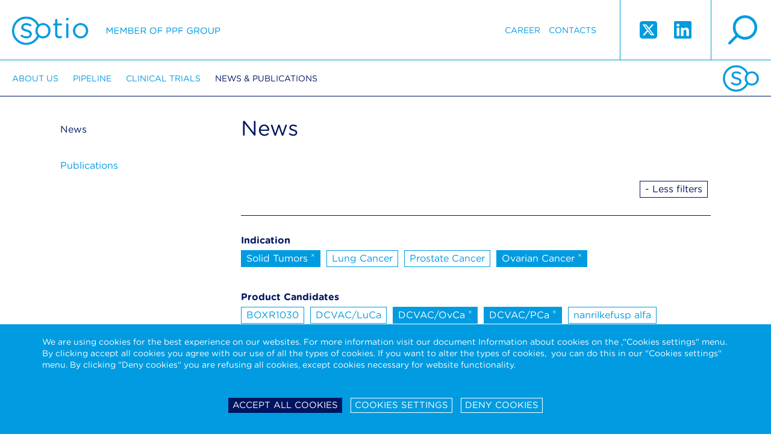

--- FILE ---
content_type: text/html; charset=utf-8
request_url: https://sotio.com/news-publications/news?tagId=38&allTags=1&tags%5B0%5D=23&tags%5B1%5D=20&tags%5B4%5D=29&tags%5B6%5D=22&tags%5B7%5D=25&tags%5B8%5D=24&tags%5B9%5D=19&tags%5B10%5D=38&do=removeTag
body_size: 7917
content:

<!DOCTYPE html>
<html xmlns:og="http://opengraphprotocol.org/schema/" id="" class="is-desktop navId-43 nav-43 lang-1 d-1">

<head>
	<meta charset="utf-8">
	<meta name="viewport" content="width=device-width, initial-scale=1.0">
	
		<title>		 
		News 
 | Sotio</title>

		<meta name="description" content="">

		<meta name="keywords" content="">

	<link rel="shortcut icon" href="/favicon.ico">
	<meta name="author" content="ANDWEB s.r.o.">
	<meta name="robots" content="index,follow">
	<meta name="SKYPE_TOOLBAR" content="SKYPE_TOOLBAR_PARSER_COMPATIBLE">

		<meta name="description" content="">
		<meta name="keywords" content="">
		<meta name="robots" content="index,follow">
		<meta property="og:locale" content="en_GB">
		<meta property="og:type" content="website">
		<meta property="og:site_name" content="Sotio">
		<meta property="og:title" content="News">
		<meta property="og:description" content="">
		<meta property="og:url" content="https://sotio.com/news-publications/news?tags%5B0%5D=23&amp;tags%5B1%5D=20&amp;tags%5B4%5D=29&amp;tags%5B6%5D=22&amp;tags%5B7%5D=25&amp;tags%5B8%5D=24&amp;tags%5B9%5D=19&amp;tags%5B10%5D=38&amp;allTags=1">
		<meta property="og:image" content="https://sotio.com/assets/gfx/fb-image.jpg">
		<meta name="twitter:card" content="summary">
		<meta name="twitter:title" content="News">
		<meta name="twitter:description" content="">
		<meta name="twitter:image" content="https://sotio.com/assets/gfx/fb-image.jpg">
		<link rel="canonical" href="https://sotio.com/news-publications/news?tags%5B0%5D=23&amp;tags%5B1%5D=20&amp;tags%5B4%5D=29&amp;tags%5B6%5D=22&amp;tags%5B7%5D=25&amp;tags%5B8%5D=24&amp;tags%5B9%5D=19&amp;allTags=1">
		<link rel="next" href="https://sotio.com/news-publications/news?article-p-p=2&amp;tags%5B0%5D=23&amp;tags%5B1%5D=20&amp;tags%5B4%5D=29&amp;tags%5B6%5D=22&amp;tags%5B7%5D=25&amp;tags%5B8%5D=24&amp;tags%5B9%5D=19&amp;allTags=1">

	

		<link rel="stylesheet" type="text/css" href="/assets/css/font.css">
	
		<link rel="stylesheet" href="/assets/css/main.css?1750241665" media="screen">
		<link rel="stylesheet" href="/assets/css/aw.css?1756717886" media="screen">


		<link rel="stylesheet" href="/assets/bower_components/video.js/dist/video-js.css">
		<link rel="stylesheet" href="/assets/css/print.css" media="print">

		<style>
			#nette-debug
			{
				z-index: 10000;
			}
		</style>



	<script type="text/javascript">
		var presenter = {"name":"front.sotio-news","action":"default","handle":null,"template":"ea86cd0f6c20b9bd6def10ed18860dec"};
		var language = 1;
	</script>





	<script type="text/javascript">
		var presenter = {"name":"front.sotio-news","action":"default","handle":null,"template":"ea86cd0f6c20b9bd6def10ed18860dec"};
		if ('createTouch' in document)
		{
			try
			{
				var ignore = /:hover/;
				for (var i=0; i<document.styleSheets.length; i++)
				{
					var sheet = document.styleSheets[i];
					for (var j=sheet.cssRules.length-1; j>=0; j--)
					{
						var rule = sheet.cssRules[j];
						if (rule.type === CSSRule.STYLE_RULE && ignore.test(rule.selectorText))
						{
							sheet.deleteRule(j);
						}
					}
				}
			}
			catch(e){}
		}
	</script>

</head>
	<body id="" class="homepage">
		
	<div id="fixed-page-header">

		<header class="page-header">
			<a id="logo" class="retina-logo logo" href="/">Sotio</a>
			<div class="right-part">

				<a href="" class="retina-magnifier magnifier" id="magnifier-modal-trigger">search</a>
				
				<span class="ss-icons">
					<a target="_blank" href="https://twitter.com/sotio" class="twitter">
						<svg xmlns="http://www.w3.org/2000/svg" width="33" height="33" viewBox="0 0 448 512"><path fill="currentColor" d="M64 32C28.7 32 0 60.7 0 96v320c0 35.3 28.7 64 64 64h320c35.3 0 64-28.7 64-64V96c0-35.3-28.7-64-64-64H64zm297.1 84L257.3 234.6L379.4 396h-95.6L209 298.1L123.3 396H75.8l111-126.9L69.7 116h98l67.7 89.5l78.2-89.5h47.5zm-37.8 251.6L153.4 142.9h-28.3l171.8 224.7h26.3z"></path></svg>	
					</a>
					<a target="_blank" href="https://www.linkedin.com/company/1343494/" class="linkedin">
						<svg xmlns="http://www.w3.org/2000/svg" width="33" height="33" viewBox="0 0 448 512"><path fill="currentColor" d="M416 32H31.9C14.3 32 0 46.5 0 64.3v383.4C0 465.5 14.3 480 31.9 480H416c17.6 0 32-14.5 32-32.3V64.3c0-17.8-14.4-32.3-32-32.3zM135.4 416H69V202.2h66.5V416zm-33.2-243c-21.3 0-38.5-17.3-38.5-38.5S80.9 96 102.2 96c21.2 0 38.5 17.3 38.5 38.5c0 21.3-17.2 38.5-38.5 38.5zm282.1 243h-66.4V312c0-24.8-.5-56.7-34.5-56.7c-34.6 0-39.9 27-39.9 54.9V416h-66.4V202.2h63.7v29.2h.9c8.9-16.8 30.6-34.5 62.9-34.5c67.2 0 79.7 44.3 79.7 101.9V416z"></path></svg>
					</a>
				</span>

				<nav>

    <ul>






            <li class="navid-12  counter-1">
                <a href="/career" >Career</a>
            </li>




            <li class="navid-48  counter-2">
                <a href="/contacts" >Contacts</a>
            </li>



    </ul> 
				</nav>

			
			</div>
		</header>	
	

		<nav class="main-navigation">
			<div class="favicon-footer"></div>


	<ul>
			<li class="">
				<a href="/about-us">About us</a>


	<ul>
			<li class="">
				<a href="/about-us/the-company">The Company</a>



			</li>
			<li class="">
				<a href="/about-us/ppf-group">PPF Group</a>



			</li>
			<li class="">
				<a href="/about-us/leadership">Leadership</a>



			</li>
	</ul>

			</li>
			<li class="">
				<a href="/pipeline">Pipeline</a>


	<ul>
			<li class="">
				<a href="/pipeline/sotio-biotech-pipeline">SOTIO Biotech Pipeline</a>



			</li>
			<li class="">
				<a href="/pipeline/il-15-superagonist">IL-15 Superagonist</a>



			</li>
			<li class="">
				<a href="/pipeline/antibody-drug-conjugates">Antibody-Drug Conjugates</a>



			</li>
			<li class="">
				<a href="/pipeline/science">Science</a>



			</li>
	</ul>

			</li>
			<li class="">
				<a href="/clinical-trials">Clinical trials</a>


	<ul>
			<li class="">
				<a href="/clinical-trials/clinical-trials">Clinical Trials</a>



			</li>
	</ul>

			</li>
			<li class="active">
				<a href="/news-publications">News &amp; Publications</a>


	<ul>
			<li class="active">
				<a href="/news-publications/news">News</a>



			</li>
			<li class="">
				<a href="/news-publications/publications">Publications</a>



			</li>
	</ul>

			</li>
	</ul>
		</nav>

	</div>


	<div id="fixed-mobile-header">
		<header class="mobile-header">
			<a class="retina-mobile-logo logo" href="/">Sotio</a>
			<div class="right-part">

				<span class="twitter-wrapper"><a target="_blank" href="https://twitter.com/sotio" class="twitter">
				<svg xmlns="http://www.w3.org/2000/svg" width="20" height="20" viewBox="0 0 448 512"><path fill="currentColor" d="M64 32C28.7 32 0 60.7 0 96v320c0 35.3 28.7 64 64 64h320c35.3 0 64-28.7 64-64V96c0-35.3-28.7-64-64-64H64zm297.1 84L257.3 234.6L379.4 396h-95.6L209 298.1L123.3 396H75.8l111-126.9L69.7 116h98l67.7 89.5l78.2-89.5h47.5zm-37.8 251.6L153.4 142.9h-28.3l171.8 224.7h26.3z"></path></svg>	
				</a></span>
				<span class="linkedin-wrapper"><a target="_blank" href="https://www.linkedin.com/company/1343494/" class="linkedin">
				<svg xmlns="http://www.w3.org/2000/svg" width="20" height="20" viewBox="0 0 448 512"><path fill="currentColor" d="M416 32H31.9C14.3 32 0 46.5 0 64.3v383.4C0 465.5 14.3 480 31.9 480H416c17.6 0 32-14.5 32-32.3V64.3c0-17.8-14.4-32.3-32-32.3zM135.4 416H69V202.2h66.5V416zm-33.2-243c-21.3 0-38.5-17.3-38.5-38.5S80.9 96 102.2 96c21.2 0 38.5 17.3 38.5 38.5c0 21.3-17.2 38.5-38.5 38.5zm282.1 243h-66.4V312c0-24.8-.5-56.7-34.5-56.7c-34.6 0-39.9 27-39.9 54.9V416h-66.4V202.2h63.7v29.2h.9c8.9-16.8 30.6-34.5 62.9-34.5c67.2 0 79.7 44.3 79.7 101.9V416z"></path></svg>
				</a></span>


				<a href="" class="retina-mobile-hamburger hamburger" id="hamburger">hamburger</a>
				<a href="" class="retina-mobile-magnifier magnifier" id="mobile-magnifier-modal-trigger">search</a>
			</div>
		</header>
	</div>


	<div class="lang-navigation" id="lang-navigation" style="display: none;">
		<span>Please, select version</span>
<ul>

		<li><a href="/">English</a></li>

</ul>

		<a href="" id="cross-lang" class="retina-mobile-cross-white cross"></a>
	</div>

		
	<div class="main-navigation-mobile"  id="main-navigation">


	<ul>
			<li class="">
				<a href="/about-us">About us</a>


	<ul>
			<li class="">
				<a href="/about-us/the-company">The Company</a>



			</li>
			<li class="">
				<a href="/about-us/ppf-group">PPF Group</a>



			</li>
			<li class="">
				<a href="/about-us/leadership">Leadership</a>


	<ul>
			<li class="">
				<a href="/about-us/leadership/executive-management">Executive Management</a>



			</li>
			<li class="">
				<a href="/about-us/people/strategic-advisory-board">Strategic Advisory Board</a>



			</li>
	</ul>

			</li>
	</ul>

			</li>
			<li class="">
				<a href="/pipeline">Pipeline</a>


	<ul>
			<li class="">
				<a href="/pipeline/sotio-biotech-pipeline">SOTIO Biotech Pipeline</a>



			</li>
			<li class="">
				<a href="/pipeline/il-15-superagonist">IL-15 Superagonist</a>


	<ul>
			<li class="">
				<a href="/pipeline/il-15-superagonist/technology">IL-15 Technology</a>



			</li>
			<li class="">
				<a href="/pipeline/il-15-superagonist/nanrilkefusp-alfa">Nanrilkefusp alfa</a>



			</li>
			<li class="">
				<a href="/pipeline/il-15-superagonist/sot201">SOT201</a>



			</li>
	</ul>

			</li>
			<li class="">
				<a href="/pipeline/antibody-drug-conjugates">Antibody-Drug Conjugates</a>


	<ul>
			<li class="">
				<a href="/pipeline/antibody-drug-conjugates/technology">ADC Technology</a>



			</li>
			<li class="">
				<a href="/pipeline/antibody-drug-conjugates/sot106">SOT106</a>



			</li>
			<li class="">
				<a href="/pipeline/antibody-drug-conjugates/sot109">SOT109</a>



			</li>
			<li class="">
				<a href="/pipeline/antibody-drug-conjugates/sot112-and-sot113">SOT112 &amp; SOT113</a>



			</li>
	</ul>

			</li>
			<li class="">
				<a href="/pipeline/science">Science</a>



			</li>
	</ul>

			</li>
			<li class="">
				<a href="/clinical-trials">Clinical trials</a>


	<ul>
			<li class="">
				<a href="/clinical-trials/clinical-trials">Clinical Trials</a>



			</li>
	</ul>

			</li>
			<li class="active">
				<a href="/news-publications">News &amp; Publications</a>


	<ul>
			<li class="active">
				<a href="/news-publications/news">News</a>



			</li>
			<li class="">
				<a href="/news-publications/publications">Publications</a>



			</li>
	</ul>

			</li>
			<li class="">
				<a href="/career">Career</a>



			</li>
			<li class="">
				<a href="/contacts">Contacts</a>


	<ul>
			<li class="">
				<a href="/contacts/sotio-eu">SOTIO EU</a>



			</li>
			<li class="">
				<a href="/contacts/sotio-switzerland">SOTIO Switzerland</a>



			</li>
			<li class="">
				<a href="/contacts/sotio-us">SOTIO US</a>



			</li>
	</ul>

			</li>
	</ul>
		<ul>
		</ul>
		<a href="" id="cross-navigation" class="retina-mobile-cross-blue cross"></a>
	</div>





		<div id="page-container">
			<div class="height-wrapper">


	<div class="wrapper-static">
		
		<div class="col-static static-page">
			
			<div class="heading-pager">
				<h1>		 
		News 
</h1>


				

<div id="snippet--pagerTop">					<div class="pager-nums">
						
					</div>
</div>			</div>


<div class="cl"></div>
<div class="h15"></div>


<div id="snippet--tags">
					<div class="all-tags-get-parameter"></div>

				<div class="main-tags">

					<div class="main-tags__flex">
						<div class="main-tags__list">

							<div class="main-tags__tags">
								<b>Recommended tags</b> 
								<div style="height: 5px;"></div>

										<a class="tag active ajax" href="/news-publications/news?tagId=20&amp;tags%5B0%5D=23&amp;tags%5B1%5D=20&amp;tags%5B4%5D=29&amp;tags%5B6%5D=22&amp;tags%5B7%5D=25&amp;tags%5B8%5D=24&amp;tags%5B9%5D=19&amp;do=removeTag">Corporate <sup>&times;</sup></a>
										<a class="tag ajax" href="/news-publications/news?tagId=30&amp;tags%5B0%5D=23&amp;tags%5B1%5D=20&amp;tags%5B4%5D=29&amp;tags%5B6%5D=22&amp;tags%5B7%5D=25&amp;tags%5B8%5D=24&amp;tags%5B9%5D=19&amp;do=filterByTag">Investments</a>
										<a class="tag ajax" href="/news-publications/news?tagId=38&amp;tags%5B0%5D=23&amp;tags%5B1%5D=20&amp;tags%5B4%5D=29&amp;tags%5B6%5D=22&amp;tags%5B7%5D=25&amp;tags%5B8%5D=24&amp;tags%5B9%5D=19&amp;do=filterByTag">SOT106</a>
										<a class="tag ajax" href="/news-publications/news?tagId=42&amp;tags%5B0%5D=23&amp;tags%5B1%5D=20&amp;tags%5B4%5D=29&amp;tags%5B6%5D=22&amp;tags%5B7%5D=25&amp;tags%5B8%5D=24&amp;tags%5B9%5D=19&amp;do=filterByTag">SOT109</a>
							</div>
						</div>
						<div class="main-tags__more-filters">
							<a href="" id="button-more-filters" class="tag -more-filters" data-text-1="+ More Filters" data-text-2="- Less filters">+ More Filters</a>
						</div>
					</div>
				</div>



				<div class="all-tags">
						<div class="all-tags__group">
							<div class="all-tags__groupname">Indication</div>
									<a class="tag active ajax" href="/news-publications/news?tagId=22&amp;allTags=1&amp;tags%5B0%5D=23&amp;tags%5B1%5D=20&amp;tags%5B4%5D=29&amp;tags%5B6%5D=22&amp;tags%5B7%5D=25&amp;tags%5B8%5D=24&amp;tags%5B9%5D=19&amp;do=removeTag">Solid Tumors <sup>&times;</sup></a>
									<a class="tag ajax" href="/news-publications/news?tagId=21&amp;allTags=1&amp;tags%5B0%5D=23&amp;tags%5B1%5D=20&amp;tags%5B4%5D=29&amp;tags%5B6%5D=22&amp;tags%5B7%5D=25&amp;tags%5B8%5D=24&amp;tags%5B9%5D=19&amp;do=filterByTag">Lung Cancer</a>
									<a class="tag ajax" href="/news-publications/news?tagId=18&amp;allTags=1&amp;tags%5B0%5D=23&amp;tags%5B1%5D=20&amp;tags%5B4%5D=29&amp;tags%5B6%5D=22&amp;tags%5B7%5D=25&amp;tags%5B8%5D=24&amp;tags%5B9%5D=19&amp;do=filterByTag">Prostate Cancer</a>
									<a class="tag active ajax" href="/news-publications/news?tagId=19&amp;allTags=1&amp;tags%5B0%5D=23&amp;tags%5B1%5D=20&amp;tags%5B4%5D=29&amp;tags%5B6%5D=22&amp;tags%5B7%5D=25&amp;tags%5B8%5D=24&amp;tags%5B9%5D=19&amp;do=removeTag">Ovarian Cancer <sup>&times;</sup></a>
						</div>
						<div class="all-tags__group">
							<div class="all-tags__groupname">Product Candidates</div>
									<a class="tag ajax" href="/news-publications/news?tagId=34&amp;allTags=1&amp;tags%5B0%5D=23&amp;tags%5B1%5D=20&amp;tags%5B4%5D=29&amp;tags%5B6%5D=22&amp;tags%5B7%5D=25&amp;tags%5B8%5D=24&amp;tags%5B9%5D=19&amp;do=filterByTag">BOXR1030</a>
									<a class="tag ajax" href="/news-publications/news?tagId=26&amp;allTags=1&amp;tags%5B0%5D=23&amp;tags%5B1%5D=20&amp;tags%5B4%5D=29&amp;tags%5B6%5D=22&amp;tags%5B7%5D=25&amp;tags%5B8%5D=24&amp;tags%5B9%5D=19&amp;do=filterByTag">DCVAC/LuCa</a>
									<a class="tag active ajax" href="/news-publications/news?tagId=25&amp;allTags=1&amp;tags%5B0%5D=23&amp;tags%5B1%5D=20&amp;tags%5B4%5D=29&amp;tags%5B6%5D=22&amp;tags%5B7%5D=25&amp;tags%5B8%5D=24&amp;tags%5B9%5D=19&amp;do=removeTag">DCVAC/OvCa <sup>&times;</sup></a>
									<a class="tag active ajax" href="/news-publications/news?tagId=24&amp;allTags=1&amp;tags%5B0%5D=23&amp;tags%5B1%5D=20&amp;tags%5B4%5D=29&amp;tags%5B6%5D=22&amp;tags%5B7%5D=25&amp;tags%5B8%5D=24&amp;tags%5B9%5D=19&amp;do=removeTag">DCVAC/PCa <sup>&times;</sup></a>
									<a class="tag ajax" href="/news-publications/news?tagId=27&amp;allTags=1&amp;tags%5B0%5D=23&amp;tags%5B1%5D=20&amp;tags%5B4%5D=29&amp;tags%5B6%5D=22&amp;tags%5B7%5D=25&amp;tags%5B8%5D=24&amp;tags%5B9%5D=19&amp;do=filterByTag">nanrilkefusp alfa</a>
									<a class="tag ajax" href="/news-publications/news?tagId=38&amp;allTags=1&amp;tags%5B0%5D=23&amp;tags%5B1%5D=20&amp;tags%5B4%5D=29&amp;tags%5B6%5D=22&amp;tags%5B7%5D=25&amp;tags%5B8%5D=24&amp;tags%5B9%5D=19&amp;do=filterByTag">SOT106</a>
									<a class="tag ajax" href="/news-publications/news?tagId=42&amp;allTags=1&amp;tags%5B0%5D=23&amp;tags%5B1%5D=20&amp;tags%5B4%5D=29&amp;tags%5B6%5D=22&amp;tags%5B7%5D=25&amp;tags%5B8%5D=24&amp;tags%5B9%5D=19&amp;do=filterByTag">SOT109</a>
									<a class="tag ajax" href="/news-publications/news?tagId=43&amp;allTags=1&amp;tags%5B0%5D=23&amp;tags%5B1%5D=20&amp;tags%5B4%5D=29&amp;tags%5B6%5D=22&amp;tags%5B7%5D=25&amp;tags%5B8%5D=24&amp;tags%5B9%5D=19&amp;do=filterByTag">SOT112</a>
									<a class="tag ajax" href="/news-publications/news?tagId=44&amp;allTags=1&amp;tags%5B0%5D=23&amp;tags%5B1%5D=20&amp;tags%5B4%5D=29&amp;tags%5B6%5D=22&amp;tags%5B7%5D=25&amp;tags%5B8%5D=24&amp;tags%5B9%5D=19&amp;do=filterByTag">SOT113</a>
									<a class="tag ajax" href="/news-publications/news?tagId=33&amp;allTags=1&amp;tags%5B0%5D=23&amp;tags%5B1%5D=20&amp;tags%5B4%5D=29&amp;tags%5B6%5D=22&amp;tags%5B7%5D=25&amp;tags%5B8%5D=24&amp;tags%5B9%5D=19&amp;do=filterByTag">SOT201</a>
						</div>
						<div class="all-tags__group">
							<div class="all-tags__groupname">Release Type</div>
									<a class="tag active ajax" href="/news-publications/news?tagId=20&amp;allTags=1&amp;tags%5B0%5D=23&amp;tags%5B1%5D=20&amp;tags%5B4%5D=29&amp;tags%5B6%5D=22&amp;tags%5B7%5D=25&amp;tags%5B8%5D=24&amp;tags%5B9%5D=19&amp;do=removeTag">Corporate <sup>&times;</sup></a>
									<a class="tag ajax" href="/news-publications/news?tagId=30&amp;allTags=1&amp;tags%5B0%5D=23&amp;tags%5B1%5D=20&amp;tags%5B4%5D=29&amp;tags%5B6%5D=22&amp;tags%5B7%5D=25&amp;tags%5B8%5D=24&amp;tags%5B9%5D=19&amp;do=filterByTag">Investments</a>
									<a class="tag active ajax" href="/news-publications/news?tagId=23&amp;allTags=1&amp;tags%5B0%5D=23&amp;tags%5B1%5D=20&amp;tags%5B4%5D=29&amp;tags%5B6%5D=22&amp;tags%5B7%5D=25&amp;tags%5B8%5D=24&amp;tags%5B9%5D=19&amp;do=removeTag">Partnering <sup>&times;</sup></a>
						</div>
				</div>

</div>

<div id="snippet--articleRows">
					<p>Žádné záznamy</p>

</div>

<div id="snippet--pagerBottom">
				<div class="pager">
					<div class="pager-nums">
					</div>
				</div>

			
				<div class="pager-arrows">
					

				</div>
</div>

		</div>

		<div class="col-menu">
			
			<nav class="left-navigation">


	<ul>
			<li class="active">
				<a href="/news-publications/news">News</a>



			</li>
			<li class="">
				<a href="/news-publications/publications">Publications</a>



			</li>
	</ul>
			</nav>

		</div>



	</div>



			</div>

	<div class="page-footer">

		
			<div class="addresses">
				<div class="address">
SOTIO Biotech B.V.<br>
Zuidplein 168<br>
1077 XV Amsterdam<br>
Netherlands<br>
<br>

				</div>

				<div class="address">
SOTIO Biotech a.s.<br>
Českomoravská 2532/19b<br>
190 00 Prague 9<br>
Czech Republic
				</div>

				<div class="address">
SOTIO Biotech AG<br>
Lichtstrasse 35 - WSJ-210<br>
4056 Basel<br>
Switzerland
				</div>

				<div class="address">
SOTIO Biotech Inc.<br>
180 Canal St., Suite 300<br>
Boston, MA 02114<br>
USA
				</div>

				<div class="address">

				</div>

				<div class="favicon-footer">
				</div>
			</div>



		<div class="footer-desktop">
			<div class="wrapper -no-width bar">
				<div class="block-1">
					<span class="logo-footer retina-logo-footer">Sotio member of ppf group</span>
				</div>


				<div class="block-2">
					<div class="block-4">
						<div class="cell"> 
							

	<a href="/term-of-use">Term of use</a>


	<a href="/code-of-ethics-eticky-kodex">Code of Ethics - Etický kodex</a>


	<a href="/data-protection">Data protection-Camera system</a>


	<div style="display: flex;  gap: 10px;">
		<a href="/cookies-policy">Cookies Policy</a>
		<a href="#" id="sotio-super-cookie-tiny--text">Cookie settings</a> 
	</div>


	<a href="/clinical-trials-privacy-notice">Clinical Trials Privacy Notice</a>


	<a href="/data-privacy-framework-notice">Data Privacy Framework Privacy Notice</a>

						

							&copy; 2013 - 2026 Sotio 
						</div>
					</div>
					<div class="block-6">
						<div class="ppf-fake-cell">
							<a class="ppf-logo-standalone ppf ppf-retina" href="https://www.ppf.eu/en/homepage" target="_blank"><img src="/assets/gfx/ppf-logo.png" alt=""></a>
						</div>
					</div>
				</div>
			</div>
		</div>

		<div class="footer-mobile">

				
				<div class="blocks-1">
					<div class="block-1">
						<span class="logo-footer retina-logo-footer">Sotio member of ppf group</span>
					</div>
				</div>

				<div class="blocks-2">
					<div class="block-3">

	<a href="/term-of-use">Term of use</a>


	<a href="/code-of-ethics-eticky-kodex">Code of Ethics - Etický kodex</a>


	<a href="/data-protection">Data protection-Camera system</a>


	<div style="display: flex;  gap: 10px;">
		<a href="/cookies-policy">Cookies Policy</a>
		<a href="#" id="sotio-super-cookie-tiny--text">Cookie settings</a> 
	</div>


	<a href="/clinical-trials-privacy-notice">Clinical Trials Privacy Notice</a>


	<a href="/data-privacy-framework-notice">Data Privacy Framework Privacy Notice</a>


						<div class="h5"></div>
						&copy; 2013 - 2026 Sotio 
					</div>
					<div class="block-4">
						<a class="ppf-logo-standalone" href="https://www.ppf.eu/en/homepage" target="_blank"><img src="/assets/gfx/ppf-logo.png" alt=""></a>
					</div>
				</div>
		</div>


	</div>


  
		</div>







<div id="super-cookie-settings" data-types="[&quot;performance&quot;,&quot;stricly&quot;]" data-list="{&quot;performance&quot;:[&quot;_ga&quot;,&quot;_gid&quot;,&quot;_gat_gtag_UA_27872723_1&quot;,&quot;AW_VISITOR&quot;],&quot;stricly&quot;:[&quot;BCAPPSESSID3&quot;,&quot;SSC_COOKIE_*&quot;]}" data-cookies="{&quot;performance&quot;:{&quot;_ga&quot;:{&quot;path&quot;:&quot;\/&quot;,&quot;domain&quot;:&quot;.sotio.com&quot;},&quot;_gid&quot;:{&quot;path&quot;:&quot;\/&quot;,&quot;domain&quot;:&quot;.sotio.com&quot;},&quot;_gat_gtag_UA_27872723_1&quot;:{&quot;path&quot;:&quot;\/&quot;,&quot;domain&quot;:&quot;.sotio.com&quot;},&quot;AW_VISITOR&quot;:{&quot;path&quot;:&quot;\/&quot;,&quot;domain&quot;:&quot;sotio.com&quot;}}}"></div>



<div class="sotio-super-cookie" id="sotio-super-cookie" >


	<div class="ssc-container">


		<form class="ssc-settings" style="display: none;">
			<div class="ssc-row">
				<div class="ssc-col">
					<h3 class="ssc-no-icon">Your privacy</h3>
				</div>
				<div class="ssc-col tal">

				</div>
				<div class="ssc-col-desc">
					<p>We are using cookies on our website to ensure that you will receive the best experience while using our website. These cookies might relate to your information, your preferences or your device. The information does however not usually directly identify you, but it could provide you with a more personalized and better web experience. Since we do respect your privacy, you can choose to not allow some type of cookies. For more information on the types of cookies and the possibility to change the default cookies setting, click on the heading of the individual types of cookies. Blocking some types of cookies may impact your user experience on our website. For further information on how we process your personal data (cookies) please click on the section "More information about cookies”.</p>

<p>It is necessary to create a cookie to remember the choices you have made within our cookie privacy menu as well. This is going to have a couple of consequences:</p>

<ol>
	<li>If you delete all your cookies you will have to update your preferences with us again</li>
	<li>If you use a different device or browser, you will have to tell us your preferences again</li>
</ol>

<div style="display: none;">&nbsp;</div>

<div style="display: none;">&nbsp;</div>

<div style="display: none;">&nbsp;</div>

				</div>
			</div>

			<div class="ssc-row">
				<div class="ssc-col">
					<h3><a href="" class="ssc-collapser">Strictly necessary cookies</a></h3>
				</div>
				<div class="ssc-col tar">
					Always active
				</div>
				<div class="ssc-col-desc" style="display: none;">
					<p>These cookies are necessary for the functioning of our website and can therefore not be switched off in our systems. These cookies do not [collect or] store any personal identifiable information. They are usually a response to your actions and related to a request for services such as setting your privacy preferences, logging in or filling in the forms. You can set your browser to block these cookies, but some parts of our website will not work.</p>

<div style="display: none;">&nbsp;</div>

<div style="display: none;">&nbsp;</div>

<div style="display: none;">&nbsp;</div>

		<table class="sotio-super-cookie-table">
			<tr>
				<th>Cookie name</th>
				<th>Description</th>
				<th>Expiration</th>
			</tr>
				<tr>
					<td>BCAPPSESSID3</td>
					<td>The BCAPPSESSID3 cookie is native to PHP and enables websites to store serialised state data. It is used to establish a user session and to pass state data via a temporary cookie, which is commonly referred to as a session cookie.</td>
					<td>14 days</td>
				</tr>
				<tr>
					<td>SSC_COOKIE_*</td>
					<td>This cookie stores your decision regarding the storage of cookies in your browser.</td>
					<td>2 years</td>
				</tr>
		</table>
				</div>
			</div>

			<div class="ssc-row">
				<div class="ssc-col">
					<h3><a href="" class="ssc-collapser">Performance cookies</a></h3>
				</div>
				<div class="ssc-col tar">
						<label class="ssc-checkbox"><input type="checkbox" name="performance"> <span></span></label>
				</div>
				<div class="ssc-col-desc" style="display: none;">
					<p>These cookies allow us to count the visits and the traffic sources on our website so that we can measure and improve the performance of our website. The performance cookies are supposed to help us to understand which sections of our website are the most and least popular and show how visitors move around the website. All the information that these cookies collect are aggregated and therefore anonymous. If you prefer to not allow these cookies, we will not be aware of when you have visited our website and we will not be able to monitor the performance of the website.</p>

<div style="display: none;">&nbsp;</div>

<div style="display: none;">&nbsp;</div>

<div style="display: none;">&nbsp;</div>

		<table class="sotio-super-cookie-table">
			<tr>
				<th>Cookie name</th>
				<th>Description</th>
				<th>Expiration</th>
			</tr>
				<tr>
					<td>_ga</td>
					<td>The GA cookie is set, when a person visits your website for the first time. Google Analytics sends the client ID with each hit in order to associate hits with a user. A GA cookie can exist only on the device and browser where it has been set.</td>
					<td>2 years</td>
				</tr>
				<tr>
					<td>_gid</td>
					<td>This cookie is installed by Google Analytics. The cookie is used to store information of how visitors use a website and helps in creating an analytics report of how the website is doing.</td>
					<td>24 hours</td>
				</tr>
				<tr>
					<td>_gat_gtag_UA_27872723_1</td>
					<td>This cookie is used to throttle request rate. These are third party cookies that are placed on your device to allow us to use the Google Analytics service. These cookies are used to collect information about how visitors use our website. We use this information to compile reports and to help us improve the website.</td>
					<td>Immediately</td>
				</tr>
				<tr>
					<td>AW_VISITOR</td>
					<td>Performance cookie to analyze traffic.</td>
					<td>1 year</td>
				</tr>
		</table>
				</div>
			</div>
		
			<div class="ssc-row">
				<div class="ssc-col">
					<h3><a href="" class="ssc-collapser">Functional cookies</a></h3>
				</div>
				<div class="ssc-col tar">
						<span style="display: inline-block; position: relative;">Never active</span>
				</div>
				<div class="ssc-col-desc" style="display: none;">
					<p>Functional cookies enable the website to provide you with enhanced functionality and personalization. These cookies may be set by us or by third party providers whose services we have added to our website. The purpose of these cookies is to provide you with a more personalized experience on our website based on your previous visits and selections. If you do not allow these cookies, then some or all of these services may not function properly. <strong>These cookies are not used on our website and therefore these cookies are inactive in all circumstances.</strong>&nbsp;</p>

<div style="display: none;">&nbsp;</div>

<div style="display: none;">&nbsp;</div>

<div style="display: none;">&nbsp;</div>

				</div>
			</div>

			<div class="ssc-row">
				<div class="ssc-col">
					<h3><a href="" class="ssc-collapser">Targeting and Advertising cookies</a></h3>
				</div>
				<div class="ssc-col tar">
						<span style="display: inline-block; position: relative;">Never active</span>
				</div>
				<div class="ssc-col-desc" style="display: none;">
					<p>Targeting and advertising cookies may be set through our website by our advertising partners. They can be used and shared by those companies to build a profile of your interests and show you relevant adverts on other websites. This is based on uniquely identifying your browser and internet device. If you do not allow these cookies you will experience less targeted advertising. <strong>These cookies are not used on our website and therefore these cookies are inactive in all circumstances.</strong></p>

<div style="display: none;">&nbsp;</div>

<div style="display: none;">&nbsp;</div>

<div style="display: none;">&nbsp;</div>

				</div>
			</div>

			<div class="ssc-row -border-none">
				<div class="ssc-col">
					&nbsp;
				</div>
				<div class="ssc-col tar">
					<a href="" class="btn -white nod__NA" id="ssc-save-settings">Save settings</a>
				</div>
					
			</div>

			<div class="ssc-row">
				<div class="ssc-col">
					<h3 class="ssc-no-icon"><a href="https://sotio.com/cookies-policy" class="ssc-collapser__NA" target="_blank">More information about Cookies</a></h3>
				</div>
				<div class="ssc-col tar">
					<h3 class="ssc-no-icon"></h3>
				</div>
				<div class="ssc-col-desc" style="display: none;">
					
				</div>
			</div>
		
		</form>


		<div class="ssc-wrapper">

			<div class="left-col">
				<div class="ssc-truncate tal">
					<p>We are using cookies for the best experience on our websites. For more information visit our document Information about cookies on the ,"Cookies settings" menu. By clicking accept all cookies you agree with our use of all the types of cookies. If you want to alter the types of cookies, &nbsp;you can do this in our "Cookies settings" menu. By clicking "Deny cookies" you are refusing all cookies, except cookies necessary for website functionality.&nbsp;</p>

<div style="display: none;">&nbsp;</div>

<div style="display: none;">&nbsp;</div>

<div style="display: none;">&nbsp;</div>

				</div>
			</div>
			<div class="right-col tac">
				<a href="" class="btn -neutral-reverse" id="ssc-accept-btn">Accept all cookies</a>
				<a href="" class="btn -neutral" id="ssc-settings-btn">Cookies settings</a>
				<a href="" class="btn -neutral" id="ssc-reject-btn">Deny cookies</a>
			</div>
		</div>

	</div>

</div>



<script src='/assets/js/html5.js'></script>
<script src='/assets/js/jquery-1.10.1.js'></script>
<script src='/assets/js/js.cookie.js'></script>
<script src='/assets/js/jquery.matchHeight.js'></script>
<script src='/assets/js/nette.ajax.js?1706690955'></script>
<script src='/assets/bower_components/slick-carousel/slick/slick.js'></script>
<script src='/assets/js/live-form-validation.js'></script>
<script src='/assets/bower_components/video.js/dist/video.js'></script>
<script src='/assets/bower_components/mark.js/dist/jquery.mark.js'></script>
<script src='/assets/js/jplayer/jquery.jplayer.js'></script>
<script src='/assets/js/ssc.js?1643382448'></script>
<script src='/assets/js/sotio.js?1643382449'></script>
<script src='/assets/js/basics.js?1596461902'></script>



<script type="text/javascript"> _linkedin_partner_id = "4335690"; window._linkedin_data_partner_ids = window._linkedin_data_partner_ids || []; window._linkedin_data_partner_ids.push(_linkedin_partner_id); </script><script type="text/javascript"> (function(l) { if (!l){window.lintrk = function(a,b){window.lintrk.q.push([a,b])}; window.lintrk.q=[]} var s = document.getElementsByTagName("script")[0]; var b = document.createElement("script"); b.type = "text/javascript";b.async = true; b.src = "https://snap.licdn.com/li.lms-analytics/insight.min.js"; s.parentNode.insertBefore(b, s);})(window.lintrk); </script> <noscript> <img height="1" width="1" style="display:none;" alt="" src="https://px.ads.linkedin.com/collect/?pid=4335690&fmt=gif"> </noscript>



		
		<script>
			if ($(window).width() > 1200)
				$('.height-wrapper').css('min-height', $(window).outerHeight() - $('.page-footer').outerHeight() - 160 - 40);
		</script>


<div class="search-modal" id="search-modal">
	<div class="search-modal-wrapper">
<form action="/search" method="get" id="frm-searchForm-form">
	<span class="retina-magnifier magnifier" id="magnifier-back" onclick="$(this).closest('form').submit();"></span>
	<span class="retina-cross-blue cross" id="search-close"></span>
	<input class="form-control no-live-validation" id="autocomplete-search" placeholder="Search at Sotio" data-no-results="Nic jsme nenašeli :(" type="text" name="q" data-remote-url="/news-publications/news?tags%5B0%5D=23&amp;tags%5B1%5D=20&amp;tags%5B4%5D=29&amp;tags%5B6%5D=22&amp;tags%5B7%5D=25&amp;tags%5B8%5D=24&amp;tags%5B9%5D=19&amp;allTags=1&amp;do=searchForm-autocomplete" data-q="searchForm-q" required data-nette-rules='[{"op":":filled","msg":"Zadejte hledaný výraz"}]'>
<input type="hidden" name="do" value="searchForm-form-submit"><!--[if IE]><input type=IEbug disabled style="display:none"><![endif]-->
</form>	</div>
</div>

		<!-- Twitter universal website tag code -->
		<script>
		!function(e,t,n,s,u,a){e.twq||(s=e.twq=function(){s.exe?s.exe.apply(s,arguments):s.queue.push(arguments);
		},s.version='1.1',s.queue=[],u=t.createElement(n),u.async=!0,u.src='//static.ads-twitter.com/uwt.js',
		a=t.getElementsByTagName(n)[0],a.parentNode.insertBefore(u,a))}(window,document,'script');
		// Insert Twitter Pixel ID and Standard Event data below
		twq('init','o5y8p');
		twq('track','PageView');
		</script>
		<!-- End Twitter universal website tag code -->

	</body>
</html>

--- FILE ---
content_type: text/css
request_url: https://sotio.com/assets/css/print.css
body_size: 3848
content:
/* line 2, ../scss/print.scss */
*, *::before, *::after {
  box-sizing: inherit;
}

/* line 7, ../scss/print.scss */
body {
  width: 900px;
  margin-left: auto;
  margin-right: auto;
  background: url("/assets/gfx/print_bg.png") repeat-y top center fixed;
  background-color: #ffffff;
  font-family: Helvetica;
}

/* line 17, ../scss/print.scss */
.nod,
#left-column,
#right-column,
#footer,
.spaceman,
#navigation,
#search-modal,
form,
input,
select,
textarea,
#menu,
.header-box,
#bluemenu,
hr, #nav, #breadcrumbs, .nav2,
.pager,
.page-footer,
.col-menu,
.main-navigation,
.main-navigation-mobile,
#fixed-page-header,
#fixed-mobile-header,
#video,
.map,
.homepage-slider
.page-header .right-part,
.print-nod {
  display: none !important;
}

/* line 50, ../scss/print.scss */
.research-form,
#agreement-2[style] {
  display: block !important;
}
/* line 55, ../scss/print.scss */
.research-form [style]:not(.print-nod),
#agreement-2[style] [style]:not(.print-nod) {
  display: block !important;
}

/* line 62, ../scss/print.scss */
div,
div[style] {
  background: #fff !important;
}

/* line 68, ../scss/print.scss */
.miniframe {
  padding: 0;
  margin: 0;
}

/* line 73, ../scss/print.scss */
.miniframe {
  background: none !important;
}

/* line 74, ../scss/print.scss */
#middle-column, table {
  width: 100% !important;
}

/* line 75, ../scss/print.scss */
th, td {
  text-align: left !important;
}

/* line 76, ../scss/print.scss */
a, a:visited {
  color: #000;
  text-decoration: none;
}

/* line 78, ../scss/print.scss */
h1, h2, h3, h4, h5, p {
  margin-bottom: 10px;
}

/* line 84, ../scss/print.scss */
#langs {
  display: none;
}

/* line 89, ../scss/print.scss */
#header h1 {
  display: none;
}

/* line 95, ../scss/print.scss */
#print-h1 {
  display: block;
}

/* line 101, ../scss/print.scss */
.picfl {
  margin: 0 15px 0 0;
  float: left;
  width: 300px;
  text-align: left;
}

/* line 109, ../scss/print.scss */
.picfr {
  margin: 0 0 0 15px;
  float: right;
  width: 300px;
  text-align: right;
}

/* line 118, ../scss/print.scss */
td.blue {
  background: #fff;
}

/* line 124, ../scss/print.scss */
#career-detail .career-content h2 {
  font-size: 110%;
  margin-top: 1.5em;
  margin-bottom: 1em;
}

/* line 131, ../scss/print.scss */
#career-detail .career-content h3,
#career-detail .career-content p {
  margin-top: 1.5em;
  margin-bottom: 1em;
}

/* line 138, ../scss/print.scss */
#career-detail .career-content ul {
  margin-left: 20px;
}

/* line 143, ../scss/print.scss */
#career-detail .career-content ul li {
  margin-bottom: 6px;
}

/*#career-detail .career-content a:after
{
    content: " (" attr(data-link) ") ";
}*/
/*.pdf-view #career-detail .career-content a:after
{
    content: " (" attr(data-link) ") ";
}

.pdf-view table.career td:first-child:after
{
    content: ":";

}*/
/* line 167, ../scss/print.scss */
.pdf-view .only-pdf {
  display: inline;
}

/* line 174, ../scss/print.scss */
.col-static {
  margin: 0;
  padding: 0;
  padding: 15px;
  float: none;
}

/* line 183, ../scss/print.scss */
div {
  float: none;
  width: 100%;
  float: none;
}

/* line 190, ../scss/print.scss */
body {
  padding-top: 0;
}

/*! ----------------------------------------------------------------------------------------------------

  * project       : SOTIO
  * author        : Roman Janko <@>
  * company       : ANDWEB s.r.o.
  * last modified : 2022-12-01 09:05:23+00:00

---------------------------------------------------------------------------------------------------- */
/* Colors
---------------------------------------------------------------------------------------------------- */
/* line 29, ../scss/utils/_variables.scss */
.color-white {
  color: #fff !important;
}

/* line 29, ../scss/utils/_variables.scss */
.color-blue-light {
  color: #e6f5fa !important;
}

/* line 29, ../scss/utils/_variables.scss */
.color-blue-normal {
  color: #009be0 !important;
}

/* line 29, ../scss/utils/_variables.scss */
.color-blue-dark {
  color: #00145f !important;
}

/* line 29, ../scss/utils/_variables.scss */
.color-purple-light {
  color: #ccd0e0 !important;
}

/* line 29, ../scss/utils/_variables.scss */
.color-red {
  color: red !important;
}

/* Fonts
---------------------------------------------------------------------------------------------------- */
/* Maps functions
---------------------------------------------------------------------------------------------------- */
/* 
---------------------------------------------------------------------------------------------------- */
/* MIXINS - fonts helpers
---------------------------------------------------------------------------------------------------- */
/* Floats
---------------------------------------------------------------------------------------------------- */
/* line 3, ../scss/base/_shortcuts-helpers.scss */
.fl {
  float: left !important;
}

/* line 4, ../scss/base/_shortcuts-helpers.scss */
.fr {
  float: right !important;
}

/* line 5, ../scss/base/_shortcuts-helpers.scss */
.clr {
  clear: right !important;
}

/* line 6, ../scss/base/_shortcuts-helpers.scss */
.cll {
  clear: left !important;
}

/* line 7, ../scss/base/_shortcuts-helpers.scss */
.cl, .cleaner {
  clear: both !important;
  height: 0 !important;
  overflow: hidden !important;
  font-size: 0 !important;
}

/* Alignment
---------------------------------------------------------------------------------------------------- */
/* line 11, ../scss/base/_shortcuts-helpers.scss */
.tac {
  text-align: center !important;
}

/* line 12, ../scss/base/_shortcuts-helpers.scss */
.tal {
  text-align: left !important;
}

/* line 13, ../scss/base/_shortcuts-helpers.scss */
.tar {
  text-align: right !important;
}

/* line 14, ../scss/base/_shortcuts-helpers.scss */
.taj {
  text-align: justify !important;
}

/* line 15, ../scss/base/_shortcuts-helpers.scss */
.vab {
  vertical-align: bottom !important;
}

/* line 16, ../scss/base/_shortcuts-helpers.scss */
.vat {
  vertical-align: top !important;
}

/* line 17, ../scss/base/_shortcuts-helpers.scss */
.vam {
  vertical-align: middle !important;
}

/* Displaying
---------------------------------------------------------------------------------------------------- */
/* line 21, ../scss/base/_shortcuts-helpers.scss */
.nod, .dn {
  display: none !important;
}

/* line 22, ../scss/base/_shortcuts-helpers.scss */
.db {
  display: block !important;
}

/* line 23, ../scss/base/_shortcuts-helpers.scss */
.dib {
  display: inline-block !important;
}

/* line 24, ../scss/base/_shortcuts-helpers.scss */
.hid {
  visibility: hidden;
}

/* TextTransform
---------------------------------------------------------------------------------------------------- */
/* line 28, ../scss/base/_shortcuts-helpers.scss */
.uppercase, .upper {
  text-transform: uppercase;
}

/* line 29, ../scss/base/_shortcuts-helpers.scss */
.lowercase, .lower {
  text-transform: lowercase;
}

/* Margins
---------------------------------------------------------------------------------------------------- */
/* line 33, ../scss/base/_shortcuts-helpers.scss */
.nmr, .mrn {
  margin-right: 0 !important;
}

/* line 34, ../scss/base/_shortcuts-helpers.scss */
.nml, .mln {
  margin-right: 0 !important;
}

/* line 35, ../scss/base/_shortcuts-helpers.scss */
.nm, .nomar, .mn {
  margin: 0 !important;
}

/* line 36, ../scss/base/_shortcuts-helpers.scss */
.nmb, .mbn {
  margin-bottom: 0 !important;
}

/* line 37, ../scss/base/_shortcuts-helpers.scss */
.nmt, .mtn {
  margin-top: 0 !important;
}

/* Paddings
---------------------------------------------------------------------------------------------------- */
/* line 41, ../scss/base/_shortcuts-helpers.scss */
.nopad, .pn, .np {
  padding: 0 !important;
}

/* line 42, ../scss/base/_shortcuts-helpers.scss */
.npl, .pln {
  padding-left: 0 !important;
}

/* line 43, ../scss/base/_shortcuts-helpers.scss */
.npr, .prn {
  padding-right: 0 !important;
}

/* line 44, ../scss/base/_shortcuts-helpers.scss */
.npt, .ptn {
  padding-top: 0 !important;
}

/* line 45, ../scss/base/_shortcuts-helpers.scss */
.npb, .pbn {
  padding-bottom: 0 !important;
}

/* Margins - defined
---------------------------------------------------------------------------------------------------- */
/* line 49, ../scss/base/_shortcuts-helpers.scss */
.mab30, .mab60 {
  margin-bottom: 30px !important;
}

/* line 50, ../scss/base/_shortcuts-helpers.scss */
.mr4 {
  margin-right: 4px;
}

/* line 51, ../scss/base/_shortcuts-helpers.scss */
.mb5 {
  margin-bottom: 5px !important;
}

/* line 52, ../scss/base/_shortcuts-helpers.scss */
.mb10 {
  margin-bottom: 10px !important;
}

/* Borders
---------------------------------------------------------------------------------------------------- */
/* line 56, ../scss/base/_shortcuts-helpers.scss */
.nb, .bn {
  border: none !important;
}

/* line 57, ../scss/base/_shortcuts-helpers.scss */
.bbn {
  border-bottom: 0 !important;
}

/* line 58, ../scss/base/_shortcuts-helpers.scss */
.bt0 {
  border-top: 0 !important;
}

/* line 59, ../scss/base/_shortcuts-helpers.scss */
.bln {
  border-left: 0 !important;
}

/* line 60, ../scss/base/_shortcuts-helpers.scss */
.brn {
  border-right: 0 !important;
}

/* Cursors
---------------------------------------------------------------------------------------------------- */
/* line 64, ../scss/base/_shortcuts-helpers.scss */
.pointer {
  cursor: pointer !important;
}

/* line 65, ../scss/base/_shortcuts-helpers.scss */
.default {
  cursor: default !important;
}

/* Misc
---------------------------------------------------------------------------------------------------- */
/* line 70, ../scss/base/_shortcuts-helpers.scss */
.spaceman {
  position: absolute;
  top: -3000px;
  left: 0;
}

/* line 71, ../scss/base/_shortcuts-helpers.scss */
.overflow {
  overflow: hidden;
}

/* line 74, ../scss/base/_shortcuts-helpers.scss */
.tdu {
  text-decoration: underline;
}

/* Widths
---------------------------------------------------------------------------------------------------- */
/* line 86, ../scss/base/_shortcuts-helpers.scss */
.w49per {
  width: 49% !important;
}

/* line 87, ../scss/base/_shortcuts-helpers.scss */
.w50per {
  width: 50% !important;
}

/* line 88, ../scss/base/_shortcuts-helpers.scss */
.w70per {
  width: 70% !important;
}

/* line 89, ../scss/base/_shortcuts-helpers.scss */
.w75per {
  width: 75% !important;
}

/* line 90, ../scss/base/_shortcuts-helpers.scss */
.w100per {
  width: 100% !important;
}

/* line 95, ../scss/base/_shortcuts-helpers.scss */
.w100per {
  width: 100% !important;
}

/* line 95, ../scss/base/_shortcuts-helpers.scss */
.w90per {
  width: 90% !important;
}

/* line 95, ../scss/base/_shortcuts-helpers.scss */
.w80per {
  width: 80% !important;
}

/* line 95, ../scss/base/_shortcuts-helpers.scss */
.w70per {
  width: 70% !important;
}

/* line 95, ../scss/base/_shortcuts-helpers.scss */
.w60per {
  width: 60% !important;
}

/* line 95, ../scss/base/_shortcuts-helpers.scss */
.w50per {
  width: 50% !important;
}

/* line 95, ../scss/base/_shortcuts-helpers.scss */
.w40per {
  width: 40% !important;
}

/* line 95, ../scss/base/_shortcuts-helpers.scss */
.w30per {
  width: 30% !important;
}

/* line 95, ../scss/base/_shortcuts-helpers.scss */
.w20per {
  width: 20% !important;
}

/* line 95, ../scss/base/_shortcuts-helpers.scss */
.w10per {
  width: 10% !important;
}

/* Tucnost rezu - pokryjeme vsechny moznosti
---------------------------------------------------------------------------------------------------- */
/* line 108, ../scss/base/_shortcuts-helpers.scss */
.fw-100 {
  font-weight: 100 !important;
}

/* line 108, ../scss/base/_shortcuts-helpers.scss */
.fw-200 {
  font-weight: 200 !important;
}

/* line 108, ../scss/base/_shortcuts-helpers.scss */
.fw-300 {
  font-weight: 300 !important;
}

/* line 108, ../scss/base/_shortcuts-helpers.scss */
.fw-400 {
  font-weight: 400 !important;
}

/* line 108, ../scss/base/_shortcuts-helpers.scss */
.fw-500 {
  font-weight: 500 !important;
}

/* line 108, ../scss/base/_shortcuts-helpers.scss */
.fw-600 {
  font-weight: 600 !important;
}

/* line 108, ../scss/base/_shortcuts-helpers.scss */
.fw-700 {
  font-weight: 700 !important;
}

/* line 108, ../scss/base/_shortcuts-helpers.scss */
.fw-800 {
  font-weight: 800 !important;
}

/* line 108, ../scss/base/_shortcuts-helpers.scss */
.fw-900 {
  font-weight: 900 !important;
}

/* line 121, ../scss/base/_shortcuts-helpers.scss */
.h5 {
  height: 5px !important;
}

/* line 121, ../scss/base/_shortcuts-helpers.scss */
.h10 {
  height: 10px !important;
}

/* line 121, ../scss/base/_shortcuts-helpers.scss */
.h15 {
  height: 15px !important;
}

/* line 121, ../scss/base/_shortcuts-helpers.scss */
.h20 {
  height: 20px !important;
}

/* line 121, ../scss/base/_shortcuts-helpers.scss */
.h30 {
  height: 30px !important;
}

/* line 121, ../scss/base/_shortcuts-helpers.scss */
.h40 {
  height: 40px !important;
}

/* line 121, ../scss/base/_shortcuts-helpers.scss */
.h50 {
  height: 50px !important;
}

/* line 121, ../scss/base/_shortcuts-helpers.scss */
.h60 {
  height: 60px !important;
}

/* line 121, ../scss/base/_shortcuts-helpers.scss */
.h70 {
  height: 70px !important;
}

/* line 121, ../scss/base/_shortcuts-helpers.scss */
.h80 {
  height: 80px !important;
}

/* line 121, ../scss/base/_shortcuts-helpers.scss */
.h90 {
  height: 90px !important;
}

/* line 121, ../scss/base/_shortcuts-helpers.scss */
.h100 {
  height: 100px !important;
}

/* line 130, ../scss/base/_shortcuts-helpers.scss */
.fz1 {
  font-size: 1px !important;
}

/* line 130, ../scss/base/_shortcuts-helpers.scss */
.fz2 {
  font-size: 2px !important;
}

/* line 130, ../scss/base/_shortcuts-helpers.scss */
.fz3 {
  font-size: 3px !important;
}

/* line 130, ../scss/base/_shortcuts-helpers.scss */
.fz4 {
  font-size: 4px !important;
}

/* line 130, ../scss/base/_shortcuts-helpers.scss */
.fz5 {
  font-size: 5px !important;
}

/* line 130, ../scss/base/_shortcuts-helpers.scss */
.fz6 {
  font-size: 6px !important;
}

/* line 130, ../scss/base/_shortcuts-helpers.scss */
.fz7 {
  font-size: 7px !important;
}

/* line 130, ../scss/base/_shortcuts-helpers.scss */
.fz8 {
  font-size: 8px !important;
}

/* line 130, ../scss/base/_shortcuts-helpers.scss */
.fz9 {
  font-size: 9px !important;
}

/* line 130, ../scss/base/_shortcuts-helpers.scss */
.fz10 {
  font-size: 10px !important;
}

/* line 130, ../scss/base/_shortcuts-helpers.scss */
.fz11 {
  font-size: 11px !important;
}

/* line 130, ../scss/base/_shortcuts-helpers.scss */
.fz12 {
  font-size: 12px !important;
}

/* line 130, ../scss/base/_shortcuts-helpers.scss */
.fz13 {
  font-size: 13px !important;
}

/* line 130, ../scss/base/_shortcuts-helpers.scss */
.fz14 {
  font-size: 14px !important;
}

/* line 130, ../scss/base/_shortcuts-helpers.scss */
.fz15 {
  font-size: 15px !important;
}

/* line 130, ../scss/base/_shortcuts-helpers.scss */
.fz16 {
  font-size: 16px !important;
}

/* line 130, ../scss/base/_shortcuts-helpers.scss */
.fz17 {
  font-size: 17px !important;
}

/* line 130, ../scss/base/_shortcuts-helpers.scss */
.fz18 {
  font-size: 18px !important;
}

/* line 130, ../scss/base/_shortcuts-helpers.scss */
.fz19 {
  font-size: 19px !important;
}

/* line 130, ../scss/base/_shortcuts-helpers.scss */
.fz20 {
  font-size: 20px !important;
}

/* line 130, ../scss/base/_shortcuts-helpers.scss */
.fz21 {
  font-size: 21px !important;
}

/* line 130, ../scss/base/_shortcuts-helpers.scss */
.fz22 {
  font-size: 22px !important;
}

/* line 130, ../scss/base/_shortcuts-helpers.scss */
.fz23 {
  font-size: 23px !important;
}

/* line 130, ../scss/base/_shortcuts-helpers.scss */
.fz24 {
  font-size: 24px !important;
}

/* line 130, ../scss/base/_shortcuts-helpers.scss */
.fz25 {
  font-size: 25px !important;
}

/* line 130, ../scss/base/_shortcuts-helpers.scss */
.fz26 {
  font-size: 26px !important;
}

/* line 130, ../scss/base/_shortcuts-helpers.scss */
.fz27 {
  font-size: 27px !important;
}

/* line 130, ../scss/base/_shortcuts-helpers.scss */
.fz28 {
  font-size: 28px !important;
}

/* line 130, ../scss/base/_shortcuts-helpers.scss */
.fz29 {
  font-size: 29px !important;
}

/* line 130, ../scss/base/_shortcuts-helpers.scss */
.fz30 {
  font-size: 30px !important;
}

/* line 130, ../scss/base/_shortcuts-helpers.scss */
.fz31 {
  font-size: 31px !important;
}

/* line 130, ../scss/base/_shortcuts-helpers.scss */
.fz32 {
  font-size: 32px !important;
}

/* line 130, ../scss/base/_shortcuts-helpers.scss */
.fz33 {
  font-size: 33px !important;
}

/* line 130, ../scss/base/_shortcuts-helpers.scss */
.fz34 {
  font-size: 34px !important;
}

/* line 130, ../scss/base/_shortcuts-helpers.scss */
.fz35 {
  font-size: 35px !important;
}

/* line 138, ../scss/base/_shortcuts-helpers.scss */
.w100per {
  width: 100% !important;
}

/* line 138, ../scss/base/_shortcuts-helpers.scss */
.w90per {
  width: 90% !important;
}

/* line 138, ../scss/base/_shortcuts-helpers.scss */
.w80per {
  width: 80% !important;
}

/* line 138, ../scss/base/_shortcuts-helpers.scss */
.w70per {
  width: 70% !important;
}

/* line 138, ../scss/base/_shortcuts-helpers.scss */
.w60per {
  width: 60% !important;
}

/* line 138, ../scss/base/_shortcuts-helpers.scss */
.w50per {
  width: 50% !important;
}

/* line 138, ../scss/base/_shortcuts-helpers.scss */
.w40per {
  width: 40% !important;
}

/* line 138, ../scss/base/_shortcuts-helpers.scss */
.w30per {
  width: 30% !important;
}

/* line 138, ../scss/base/_shortcuts-helpers.scss */
.w20per {
  width: 20% !important;
}

/* line 138, ../scss/base/_shortcuts-helpers.scss */
.w10per {
  width: 10% !important;
}

/* line 144, ../scss/base/_shortcuts-helpers.scss */
.wauto {
  width: auto !important;
}

/* Dolni odsazeni
---------------------------------------------------------------------------------------------------- */
/* line 157, ../scss/base/_shortcuts-helpers.scss */
.mab-0 {
  margin-bottom: 0px !important;
}

/* line 157, ../scss/base/_shortcuts-helpers.scss */
.mab-10 {
  margin-bottom: 10px !important;
}

/* line 157, ../scss/base/_shortcuts-helpers.scss */
.mab-20 {
  margin-bottom: 20px !important;
}

/* line 157, ../scss/base/_shortcuts-helpers.scss */
.mab-30 {
  margin-bottom: 30px !important;
}

/* line 157, ../scss/base/_shortcuts-helpers.scss */
.mab-40 {
  margin-bottom: 40px !important;
}

/* line 157, ../scss/base/_shortcuts-helpers.scss */
.mab-50 {
  margin-bottom: 50px !important;
}

/* line 157, ../scss/base/_shortcuts-helpers.scss */
.mab-60 {
  margin-bottom: 60px !important;
}

/* line 157, ../scss/base/_shortcuts-helpers.scss */
.mab-70 {
  margin-bottom: 70px !important;
}

/* line 157, ../scss/base/_shortcuts-helpers.scss */
.mab-80 {
  margin-bottom: 80px !important;
}

/* line 157, ../scss/base/_shortcuts-helpers.scss */
.mab-90 {
  margin-bottom: 90px !important;
}

/* line 169, ../scss/base/_shortcuts-helpers.scss */
.mat-0 {
  margin-top: 0px !important;
}

/* line 169, ../scss/base/_shortcuts-helpers.scss */
.mat-10 {
  margin-top: 10px !important;
}

/* line 169, ../scss/base/_shortcuts-helpers.scss */
.mat-20 {
  margin-top: 20px !important;
}

/* line 169, ../scss/base/_shortcuts-helpers.scss */
.mat-30 {
  margin-top: 30px !important;
}

/* line 169, ../scss/base/_shortcuts-helpers.scss */
.mat-40 {
  margin-top: 40px !important;
}

/* line 169, ../scss/base/_shortcuts-helpers.scss */
.mat-50 {
  margin-top: 50px !important;
}

/* line 169, ../scss/base/_shortcuts-helpers.scss */
.mat-60 {
  margin-top: 60px !important;
}

/* line 169, ../scss/base/_shortcuts-helpers.scss */
.mat-70 {
  margin-top: 70px !important;
}

/* line 169, ../scss/base/_shortcuts-helpers.scss */
.mat-80 {
  margin-top: 80px !important;
}

/* line 169, ../scss/base/_shortcuts-helpers.scss */
.mat-90 {
  margin-top: 90px !important;
}

/* line 177, ../scss/base/_shortcuts-helpers.scss */
.mb-24 {
  margin-bottom: 24px !important;
}

/* line 1, ../scss/components/_research.scss */
.research-wrapper {
  background: #fff;
  padding: 20px;
  max-width: 960px;
  margin: auto;
  -moz-box-sizing: border-box;
  -webkit-box-sizing: border-box;
  box-sizing: border-box;
}
/* line 9, ../scss/components/_research.scss */
.research-wrapper small {
  font-size: 13px;
}
/* line 16, ../scss/components/_research.scss */
.research-wrapper .highlighted-box {
  background: #e6f5fa;
  padding: 10px 0px;
  clear: both;
  overflow: hidden;
  margin-right: 15px;
  margin-left: 15px;
  font-size: 16px;
}
/* line 27, ../scss/components/_research.scss */
.research-wrapper .radiolist {
  background: #e6f5fa;
  padding: 10px 0px;
}
/* line 33, ../scss/components/_research.scss */
.research-wrapper .group {
  margin-bottom: 20px;
  background: #e6f5fa;
  padding: 10px 15px;
}
/* line 40, ../scss/components/_research.scss */
.research-wrapper .group ul {
  padding: 0;
  margin: 0;
  overflow: hidden;
}
/* line 48, ../scss/components/_research.scss */
.research-wrapper .group ul li {
  float: left;
  width: 32%;
  margin-right: 1%;
  min-height: 45px;
  padding-right: 5px;
}
@media screen and (min-width: 0) and (max-width: 800px) {
  /* line 40, ../scss/components/_research.scss */
  .research-wrapper .group ul {
    width: 48%;
  }
}
@media screen and (min-width: 0) and (max-width: 600px) {
  /* line 40, ../scss/components/_research.scss */
  .research-wrapper .group ul {
    width: auto;
    float: none;
    min-height: 0;
    padding-right: 0;
    margin-right: 0;
  }
}
/* line 76, ../scss/components/_research.scss */
.research-wrapper .group ul.no-bullet li:before {
  display: none;
}
/* line 81, ../scss/components/_research.scss */
.research-wrapper .group ul.no-bullet li {
  padding-left: 23px;
  text-indent: -23px;
}
/* line 85, ../scss/components/_research.scss */
.research-wrapper .group ul.no-bullet li label {
  display: inline;
}
/* line 93, ../scss/components/_research.scss */
.research-wrapper .group li {
  margin-bottom: 5px;
  position: relative;
  list-style-type: none;
  padding-left: 13px;
}
/* line 100, ../scss/components/_research.scss */
.research-wrapper .group li:before {
  border-radius: 5px;
  width: 5px;
  height: 5px;
  background: #00145f;
  content: "";
  position: absolute;
  top: 8px;
  left: 0;
}

/* line 121, ../scss/components/_research.scss */
.supergrid .row {
  margin-left: -15px;
  margin-right: -15px;
}
/* line 26, ../scss/utils/_mixins.scss */
.supergrid .row:before, .supergrid .row:after {
  content: "\0020";
  display: block;
  height: 0;
  overflow: hidden;
}
/* line 32, ../scss/utils/_mixins.scss */
.supergrid .row:after {
  clear: both;
}
/* line 127, ../scss/components/_research.scss */
.supergrid .row.-mb {
  margin-bottom: 15px;
}
@media screen and (min-width: 0) and (max-width: 600px) {
  /* line 121, ../scss/components/_research.scss */
  .supergrid .row {
    margin-bottom: 0;
  }
}
/* line 139, ../scss/components/_research.scss */
.supergrid [class*='col-'] {
  float: left;
  min-height: 1px;
  position: relative;
  padding-left: 15px;
  padding-right: 15px;
}
@media screen and (min-width: 0) and (max-width: 600px) {
  /* line 139, ../scss/components/_research.scss */
  .supergrid [class*='col-'] {
    width: 100% !important;
    margin-bottom: 10px;
  }
}
/* line 158, ../scss/components/_research.scss */
.supergrid .col-1 {
  width: 8.33333%;
}
/* line 158, ../scss/components/_research.scss */
.supergrid .col-2 {
  width: 16.66667%;
}
/* line 158, ../scss/components/_research.scss */
.supergrid .col-3 {
  width: 25%;
}
/* line 158, ../scss/components/_research.scss */
.supergrid .col-4 {
  width: 33.33333%;
}
/* line 158, ../scss/components/_research.scss */
.supergrid .col-5 {
  width: 41.66667%;
}
/* line 158, ../scss/components/_research.scss */
.supergrid .col-6 {
  width: 50%;
}
/* line 158, ../scss/components/_research.scss */
.supergrid .col-7 {
  width: 58.33333%;
}
/* line 158, ../scss/components/_research.scss */
.supergrid .col-8 {
  width: 66.66667%;
}
/* line 158, ../scss/components/_research.scss */
.supergrid .col-9 {
  width: 75%;
}
/* line 158, ../scss/components/_research.scss */
.supergrid .col-10 {
  width: 83.33333%;
}
/* line 158, ../scss/components/_research.scss */
.supergrid .col-11 {
  width: 91.66667%;
}
/* line 158, ../scss/components/_research.scss */
.supergrid .col-12 {
  width: 100%;
}
/* line 168, ../scss/components/_research.scss */
.supergrid .separator {
  height: 1px;
  overflow: hidden;
  clear: both;
  width: 100%;
  background: #00145f;
  margin-top: 30px;
  margin-bottom: 30px;
}

/* line 184, ../scss/components/_research.scss */
.research-form {
  font-size: 16px;
}
/* line 189, ../scss/components/_research.scss */
.research-form .text-danger {
  color: red;
  display: block;
}
/* line 195, ../scss/components/_research.scss */
.research-form input[type=file] + .text-danger {
  margin-top: 7px;
}
/* line 201, ../scss/components/_research.scss */
.research-form label {
  display: inline-block;
  padding-bottom: 3px;
}
/* line 207, ../scss/components/_research.scss */
.research-form input[type=text],
.research-form input[type=password] {
  border: 1px solid #00aae4;
  width: 100%;
  display: block;
  padding: 10px;
  margin: auto auto 8px;
  font-family: "Gotham Rounded A", "Gotham Rounded B", Arial;
  background: #f1f1f1;
  text-align: left;
}
/* line 220, ../scss/components/_research.scss */
.research-form input[type="checkbox"] {
  margin-right: 5px;
  position: relative;
  top: 2px;
}
/* line 227, ../scss/components/_research.scss */
.research-form input[type=button],
.research-form input[type=submit],
.research-form button,
.research-form .a-submit {
  border: 1px solid #abafb1;
  background: #fff;
  padding: 10px;
  color: #d0d1d6;
  display: block;
  width: 100%;
  text-align: center;
}
/* line 241, ../scss/components/_research.scss */
.research-form input[type=submit],
.research-form .a-submit {
  border: 1px solid #082198;
  color: #082198;
}
/* line 247, ../scss/components/_research.scss */
.research-form input[type=submit]:hover,
.research-form .a-submit:hover {
  background: #00145f !important;
  border-color: #00145f !important;
  color: #fff !important;
}
/* line 258, ../scss/components/_research.scss */
.research-form .radiolist label + input {
  margin-left: 30px;
}
/* line 263, ../scss/components/_research.scss */
.research-form .radiolist label {
  margin-left: 5px;
}
/* line 273, ../scss/components/_research.scss */
.research-form ul.all-on-center {
  text-align: center;
}
/* line 278, ../scss/components/_research.scss */
.research-form li {
  display: inline-block;
  position: relative;
  z-index: 1;
  padding-left: 12px;
}
/* line 285, ../scss/components/_research.scss */
.research-form li:before {
  border-radius: 5px;
  width: 5px;
  height: 5px;
  background: #00145f;
  content: "";
  position: absolute;
  top: 8px;
  left: 0;
}

/* line 216, ../scss/print.scss */
.research-page .form,
.research-page input[type="text"],
.research-page input[type="password"],
.research-page input[type="submit"],
.research-page input[type="button"],
.research-page select,
.research-page textarea {
  display: block !important;
}
/* line 227, ../scss/print.scss */
.research-page input[type="checkbox"],
.research-page input[type="radio"] {
  display: inline-block !important;
}
/* line 233, ../scss/print.scss */
.research-page input[type="submit"] {
  font-size: 16px;
}
/* line 238, ../scss/print.scss */
.research-page .supergrid .separator {
  margin-top: 10px;
  margin-bottom: 10px;
}

/*# sourceMappingURL=print.css.map */
